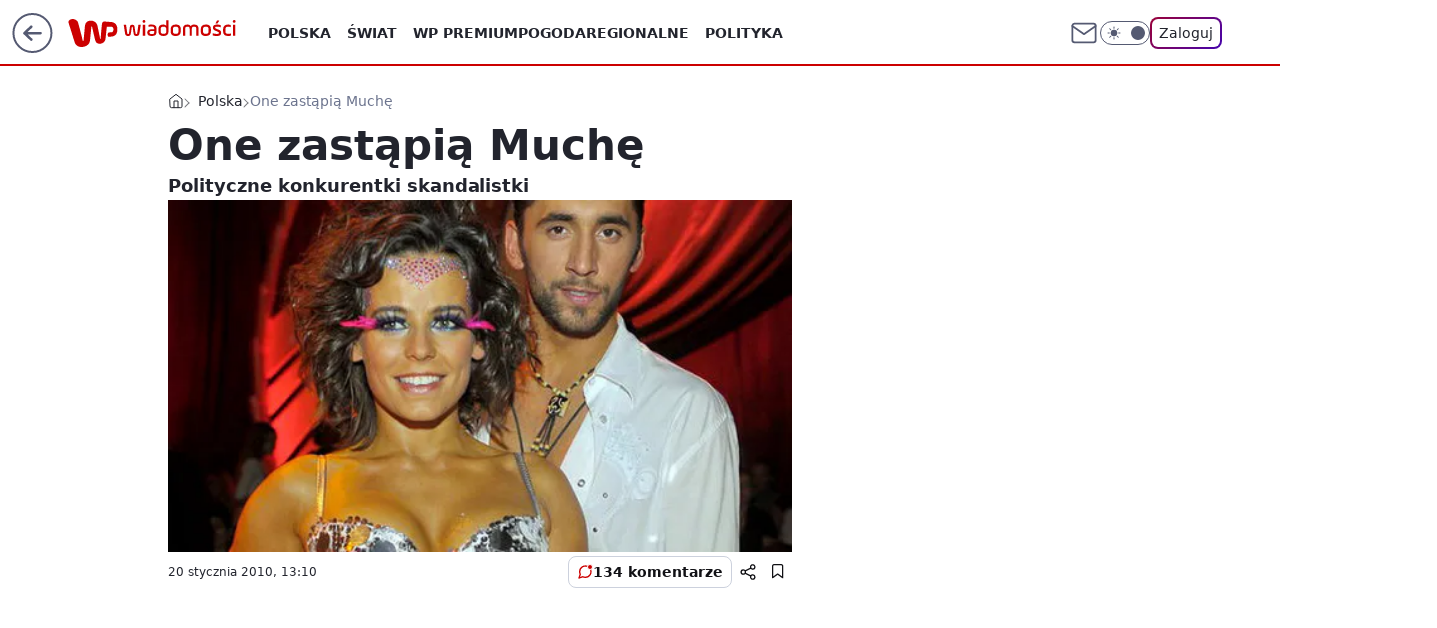

--- FILE ---
content_type: application/javascript
request_url: https://rek.www.wp.pl/gaf.js?rv=2&sn=wiadomosci&pvid=b5df0b44fd7ffec77ca0&rekids=234731&tVersion=B&phtml=wiadomosci.wp.pl%2Fone-zastapia-muche-6038703442228353g&abtest=adtech%7CPRGM-1047%7CA%3Badtech%7CPU-335%7CB%3Badtech%7CPRG-3468%7CB%3Badtech%7CPRGM-1036%7CD%3Badtech%7CFP-76%7CD%3Badtech%7CPRGM-1356%7CA%3Badtech%7CPRGM-1610%7CB%3Badtech%7CPRGM-1419%7CC%3Badtech%7CPRGM-1589%7CB%3Badtech%7CPRGM-1576%7CA%3Badtech%7CPRGM-1443%7CA%3Badtech%7CPRGM-1587%7CD%3Badtech%7CPRGM-1615%7CA%3Badtech%7CPRGM-1215%7CC&PWA_adbd=0&darkmode=0&highLayout=0&layout=wide&navType=navigate&cdl=0&ctype=gallery&ciab=IAB12-2%2CIAB24%2CIAB12&cid=6038703442228353&csystem=ncr&cdate=2010-01-20&ccategory=polska&REKtagi=polityka%3Btaniec_z_gwiazdami%3Bjoanna_senyszyn%3Bskandal%3Bnelli_rokita%3Bjoanna_stanislawska%3Bposlanka&vw=1280&vh=720&p1=0&spin=e8plbdty&bcv=2
body_size: 8835
content:
e8plbdty({"spin":"e8plbdty","bunch":234731,"context":{"dsa":false,"minor":false,"bidRequestId":"c481442f-e6ac-4f31-8af1-f14e2a30cd93","maConfig":{"timestamp":"2026-01-22T08:31:40.447Z"},"dfpConfig":{"timestamp":"2026-01-23T12:40:10.018Z"},"sda":[],"targeting":{"client":{},"server":{},"query":{"PWA_adbd":"0","REKtagi":"polityka;taniec_z_gwiazdami;joanna_senyszyn;skandal;nelli_rokita;joanna_stanislawska;poslanka","abtest":"adtech|PRGM-1047|A;adtech|PU-335|B;adtech|PRG-3468|B;adtech|PRGM-1036|D;adtech|FP-76|D;adtech|PRGM-1356|A;adtech|PRGM-1610|B;adtech|PRGM-1419|C;adtech|PRGM-1589|B;adtech|PRGM-1576|A;adtech|PRGM-1443|A;adtech|PRGM-1587|D;adtech|PRGM-1615|A;adtech|PRGM-1215|C","bcv":"2","ccategory":"polska","cdate":"2010-01-20","cdl":"0","ciab":"IAB12-2,IAB24,IAB12","cid":"6038703442228353","csystem":"ncr","ctype":"gallery","darkmode":"0","highLayout":"0","layout":"wide","navType":"navigate","p1":"0","phtml":"wiadomosci.wp.pl/one-zastapia-muche-6038703442228353g","pvid":"b5df0b44fd7ffec77ca0","rekids":"234731","rv":"2","sn":"wiadomosci","spin":"e8plbdty","tVersion":"B","vh":"720","vw":"1280"}},"directOnly":0,"geo":{"country":"840","region":"","city":""},"statid":"","mlId":"","rshsd":"21","isRobot":false,"curr":{"EUR":4.205,"USD":3.5831,"CHF":4.5298,"GBP":4.8478},"rv":"2","status":{"advf":2,"ma":2,"ma_ads-bidder":2,"ma_cpv-bidder":2,"ma_high-cpm-bidder":2},"bp":[30,40,50,60,80,100,120,140,160,180,200,220,240,260,280,300,320,340,360,380,400,420,440,460,480,500,520,540,560,580,600,620,640,660,680,700,720,740,760,780,800,1000,1200,1500,1800,2000,2500,3000,3500,4000,5000,6000,7000,9800],"siginf":"0.1.89"},"slots":{"1":{"delivered":"","campaign":null,"dfpConfig":null},"10":{"delivered":"","campaign":null,"dfpConfig":null},"11":{"delivered":"1","campaign":null,"dfpConfig":{"placement":"/89844762/Desktop_Wiadomosci.wp.pl_x11","roshash":"DHKN","ceil":100,"sizes":[[336,280],[640,280],[300,250]],"namedSizes":["fluid"],"div":"div-gpt-ad-x11","targeting":{"DFPHASH":"AEHK","emptygaf":"0"},"fp":[160,190,210,240,270,310,330,360,390,410,420,440,460,480,490,520,530,530,540,570,580,580,590,600,630,640,650,650,670,670,680,690,700,700,710,720,750,760,790,800,820,1020,1230,1530,1840,2040,2550,3060,3570,4080,5100,6120,7140,9800],"gfp":"DHKN","sigset":1}},"12":{"delivered":"1","campaign":null,"dfpConfig":{"placement":"/89844762/Desktop_Wiadomosci.wp.pl_x12","roshash":"DHKN","ceil":100,"sizes":[[336,280],[640,280],[300,250]],"namedSizes":["fluid"],"div":"div-gpt-ad-x12","targeting":{"DFPHASH":"AEHK","emptygaf":"0"},"fp":[160,190,210,240,270,310,330,360,390,410,420,440,460,480,490,520,530,530,540,570,580,580,590,600,630,640,650,650,670,670,680,690,700,700,710,720,750,760,790,800,820,1020,1230,1530,1840,2040,2550,3060,3570,4080,5100,6120,7140,9800],"gfp":"DHKN","sigset":1}},"13":{"delivered":"1","campaign":null,"dfpConfig":{"placement":"/89844762/Desktop_Wiadomosci.wp.pl_x13","roshash":"DHKN","ceil":100,"sizes":[[336,280],[640,280],[300,250]],"namedSizes":["fluid"],"div":"div-gpt-ad-x13","targeting":{"DFPHASH":"AEHK","emptygaf":"0"},"fp":[160,190,210,240,270,310,330,360,390,410,420,440,460,480,490,520,530,530,540,570,580,580,590,600,630,640,650,650,670,670,680,690,700,700,710,720,750,760,790,800,820,1020,1230,1530,1840,2040,2550,3060,3570,4080,5100,6120,7140,9800],"gfp":"DHKN","sigset":1}},"14":{"delivered":"1","campaign":null,"dfpConfig":{"placement":"/89844762/Desktop_Wiadomosci.wp.pl_x14","roshash":"DHKN","ceil":100,"sizes":[[336,280],[640,280],[300,250]],"namedSizes":["fluid"],"div":"div-gpt-ad-x14","targeting":{"DFPHASH":"AEHK","emptygaf":"0"},"fp":[160,190,210,240,270,310,330,360,390,410,420,440,460,480,490,520,530,530,540,570,580,580,590,600,630,640,650,650,670,670,680,690,700,700,710,720,750,760,790,800,820,1020,1230,1530,1840,2040,2550,3060,3570,4080,5100,6120,7140,9800],"gfp":"DHKN","sigset":1}},"15":{"delivered":"1","campaign":null,"dfpConfig":{"placement":"/89844762/Desktop_Wiadomosci.wp.pl_x15_gal","roshash":"DHKN","ceil":100,"sizes":[[728,90],[970,300],[950,90],[980,120],[980,90],[970,150],[970,90],[970,250],[930,180],[950,200],[750,100],[970,66],[750,200],[960,90],[970,100],[750,300],[970,200],[950,300]],"namedSizes":["fluid"],"div":"div-gpt-ad-x15-gal","targeting":{"DFPHASH":"AEHK","emptygaf":"0"},"fp":[160,190,210,230,270,300,330,360,380,400,420,440,460,480,490,500,520,530,540,550,580,580,590,600,610,610,650,650,670,670,680,690,700,700,710,720,740,760,780,800,820,1020,1230,1530,1840,2040,2550,3060,3570,4080,5100,6120,7140,9800],"gfp":"DHKN","sigset":1}},"16":{"delivered":"1","campaign":null,"dfpConfig":{"placement":"/89844762/Desktop_Wiadomosci.wp.pl_x16_gal","roshash":"DHKN","ceil":100,"sizes":[[728,90],[970,300],[950,90],[980,120],[980,90],[970,150],[970,90],[970,250],[930,180],[950,200],[750,100],[970,66],[750,200],[960,90],[970,100],[750,300],[970,200],[950,300]],"namedSizes":["fluid"],"div":"div-gpt-ad-x16-gal","targeting":{"DFPHASH":"AEHK","emptygaf":"0"},"fp":[160,190,210,230,270,300,340,370,380,410,430,440,470,480,500,510,520,550,560,570,570,600,610,620,630,630,640,650,680,690,700,700,710,720,730,730,740,770,780,800,820,1020,1230,1530,1840,2040,2550,3060,3570,4080,5100,6120,7140,9800],"gfp":"DHKN","sigset":1}},"17":{"delivered":"1","campaign":null,"dfpConfig":{"placement":"/89844762/Desktop_Wiadomosci.wp.pl_x17_gal","roshash":"DHKN","ceil":100,"sizes":[[728,90],[970,300],[950,90],[980,120],[980,90],[970,150],[970,90],[970,250],[930,180],[950,200],[750,100],[970,66],[750,200],[960,90],[970,100],[750,300],[970,200],[950,300]],"namedSizes":["fluid"],"div":"div-gpt-ad-x17-gal","targeting":{"DFPHASH":"AEHK","emptygaf":"0"},"fp":[160,190,210,230,270,310,340,370,390,400,430,450,470,480,500,510,540,550,550,570,590,600,610,610,620,630,660,660,680,690,690,700,710,720,730,730,740,770,780,800,820,1020,1230,1530,1840,2040,2550,3060,3570,4080,5100,6120,7140,9800],"gfp":"DHKN","sigset":1}},"18":{"delivered":"1","campaign":null,"dfpConfig":{"placement":"/89844762/Desktop_Wiadomosci.wp.pl_x18_gal","roshash":"DHKN","ceil":100,"sizes":[[728,90],[970,300],[950,90],[980,120],[980,90],[970,150],[970,90],[970,250],[930,180],[950,200],[750,100],[970,66],[750,200],[960,90],[970,100],[750,300],[970,200],[950,300]],"namedSizes":["fluid"],"div":"div-gpt-ad-x18-gal","targeting":{"DFPHASH":"AEHK","emptygaf":"0"},"fp":[160,190,220,240,280,300,330,360,390,410,420,440,460,480,490,510,530,530,560,570,580,580,590,620,630,630,650,650,670,670,680,690,700,700,710,720,750,760,780,800,820,1020,1230,1530,1840,2040,2550,3060,3570,4080,5100,6120,7140,9800],"gfp":"DHKN","sigset":1}},"19":{"delivered":"1","campaign":null,"dfpConfig":{"placement":"/89844762/Desktop_Wiadomosci.wp.pl_x19_gal","roshash":"DHKN","ceil":100,"sizes":[[728,90],[970,300],[950,90],[980,120],[980,90],[970,150],[970,90],[970,250],[930,180],[950,200],[750,100],[970,66],[750,200],[960,90],[970,100],[750,300],[970,200],[950,300]],"namedSizes":["fluid"],"div":"div-gpt-ad-x19-gal","targeting":{"DFPHASH":"AEHK","emptygaf":"0"},"fp":[160,190,210,230,270,300,330,350,380,400,430,440,470,480,500,510,520,550,560,570,570,580,610,620,630,630,640,650,650,670,680,700,710,720,730,730,740,760,780,800,820,1020,1230,1530,1840,2040,2550,3060,3570,4080,5100,6120,7140,9800],"gfp":"DHKN","sigset":1}},"2":{"delivered":"1","campaign":{"id":"188278","capping":"PWAck=27120619\u0026PWAclt=792\u0026tpl=1","adm":{"bunch":"234731","creations":[{"cbConfig":{"blur":false,"bottomBar":false,"fullPage":false,"message":"Przekierowanie za {{time}} sekund{{y}}","timeout":15000},"height":600,"pixels":["//gde-default.hit.gemius.pl/_1769287788/redot.gif?id=AurlpqtfLPQooAxj7wsDeNWb7DpBnawS60AjdQWqM6T.z7/fastid=fsjxkechbderpocuyimavtcqankj/stparam=xcjskxjudx/nc=0/gdpr=0/gdpr_consent="],"showLabel":false,"src":"https://mamc.wpcdn.pl/188278/1768219315939/backup_mcd_ruby_choco_latte_1200x600.jpg","trackers":{"click":[""],"cview":["//ma.wp.pl/ma.gif?clid=dca45526c17aa056cf0f889dbba57020\u0026SN=wiadomosci\u0026pvid=b5df0b44fd7ffec77ca0\u0026action=cvimp\u0026pg=wiadomosci.wp.pl\u0026par=rekid%3D234731%26publisherID%3D308%26inver%3D2%26targetDomain%3Dmcdonalds.pl%26source%3DTG%26iabSiteCategories%3D%26hBidPrice%3DDGJORUX%26hBudgetRate%3DDGJORUX%26medium%3Ddisplay%26ssp%3Dwp.pl%26ip%3DsOxfxEpqAyqmIvi6JNAHp3yDcbpl91Rqp1xVomzctmU%26org_id%3D25%26geo%3D840%253B%253B%26bidTimestamp%3D1769287788%26partnerID%3D%26contentID%3D6038703442228353%26device%3DPERSONAL_COMPUTER%26slotID%3D002%26tpID%3D1402620%26billing%3Dcpv%26conversionValue%3D0%26creationID%3D1470141%26editedTimestamp%3D1768219234%26iabPageCategories%3D%26domain%3Dwiadomosci.wp.pl%26slotSizeWxH%3D1200x600%26seatFee%3D0dFy6H6v_S8oEJsTHciZwVQ6p-fB-myUNI0HETC2q_k%26pricingModel%3Dlul28R1vbjTr0uLdwo3rqYMZbrASEap51sugGJz-0to%26is_robot%3D0%26isDev%3Dfalse%26platform%3D8%26test%3D0%26seatID%3Ddca45526c17aa056cf0f889dbba57020%26ttl%3D1769374188%26is_adblock%3D0%26bidderID%3D11%26bidReqID%3Dc481442f-e6ac-4f31-8af1-f14e2a30cd93%26userID%3D__UNKNOWN_TELL_US__%26cur%3DPLN%26workfID%3D188278%26pvid%3Db5df0b44fd7ffec77ca0%26sn%3Dwiadomosci%26utility%3DQWD9aBB5te8KIx8b0DUtvr1Nhpt1s9eQ8mTLL2zMNgDCSB7_km20bPEd_Vy-dzu6%26client_id%3D43759%26emission%3D3043513%26order%3D265630"],"impression":["//ma.wp.pl/ma.gif?clid=dca45526c17aa056cf0f889dbba57020\u0026SN=wiadomosci\u0026pvid=b5df0b44fd7ffec77ca0\u0026action=delivery\u0026pg=wiadomosci.wp.pl\u0026par=seatFee%3D0dFy6H6v_S8oEJsTHciZwVQ6p-fB-myUNI0HETC2q_k%26pricingModel%3Dlul28R1vbjTr0uLdwo3rqYMZbrASEap51sugGJz-0to%26is_robot%3D0%26isDev%3Dfalse%26platform%3D8%26test%3D0%26seatID%3Ddca45526c17aa056cf0f889dbba57020%26ttl%3D1769374188%26is_adblock%3D0%26bidderID%3D11%26bidReqID%3Dc481442f-e6ac-4f31-8af1-f14e2a30cd93%26userID%3D__UNKNOWN_TELL_US__%26cur%3DPLN%26workfID%3D188278%26pvid%3Db5df0b44fd7ffec77ca0%26sn%3Dwiadomosci%26utility%3DQWD9aBB5te8KIx8b0DUtvr1Nhpt1s9eQ8mTLL2zMNgDCSB7_km20bPEd_Vy-dzu6%26client_id%3D43759%26emission%3D3043513%26order%3D265630%26rekid%3D234731%26publisherID%3D308%26inver%3D2%26targetDomain%3Dmcdonalds.pl%26source%3DTG%26iabSiteCategories%3D%26hBidPrice%3DDGJORUX%26hBudgetRate%3DDGJORUX%26medium%3Ddisplay%26ssp%3Dwp.pl%26ip%3DsOxfxEpqAyqmIvi6JNAHp3yDcbpl91Rqp1xVomzctmU%26org_id%3D25%26geo%3D840%253B%253B%26bidTimestamp%3D1769287788%26partnerID%3D%26contentID%3D6038703442228353%26device%3DPERSONAL_COMPUTER%26slotID%3D002%26tpID%3D1402620%26billing%3Dcpv%26conversionValue%3D0%26creationID%3D1470141%26editedTimestamp%3D1768219234%26iabPageCategories%3D%26domain%3Dwiadomosci.wp.pl%26slotSizeWxH%3D1200x600"],"view":["//ma.wp.pl/ma.gif?clid=dca45526c17aa056cf0f889dbba57020\u0026SN=wiadomosci\u0026pvid=b5df0b44fd7ffec77ca0\u0026action=view\u0026pg=wiadomosci.wp.pl\u0026par=publisherID%3D308%26inver%3D2%26targetDomain%3Dmcdonalds.pl%26source%3DTG%26iabSiteCategories%3D%26hBidPrice%3DDGJORUX%26hBudgetRate%3DDGJORUX%26medium%3Ddisplay%26ssp%3Dwp.pl%26ip%3DsOxfxEpqAyqmIvi6JNAHp3yDcbpl91Rqp1xVomzctmU%26org_id%3D25%26geo%3D840%253B%253B%26bidTimestamp%3D1769287788%26partnerID%3D%26contentID%3D6038703442228353%26device%3DPERSONAL_COMPUTER%26slotID%3D002%26tpID%3D1402620%26billing%3Dcpv%26conversionValue%3D0%26creationID%3D1470141%26editedTimestamp%3D1768219234%26iabPageCategories%3D%26domain%3Dwiadomosci.wp.pl%26slotSizeWxH%3D1200x600%26seatFee%3D0dFy6H6v_S8oEJsTHciZwVQ6p-fB-myUNI0HETC2q_k%26pricingModel%3Dlul28R1vbjTr0uLdwo3rqYMZbrASEap51sugGJz-0to%26is_robot%3D0%26isDev%3Dfalse%26platform%3D8%26test%3D0%26seatID%3Ddca45526c17aa056cf0f889dbba57020%26ttl%3D1769374188%26is_adblock%3D0%26bidderID%3D11%26bidReqID%3Dc481442f-e6ac-4f31-8af1-f14e2a30cd93%26userID%3D__UNKNOWN_TELL_US__%26cur%3DPLN%26workfID%3D188278%26pvid%3Db5df0b44fd7ffec77ca0%26sn%3Dwiadomosci%26utility%3DQWD9aBB5te8KIx8b0DUtvr1Nhpt1s9eQ8mTLL2zMNgDCSB7_km20bPEd_Vy-dzu6%26client_id%3D43759%26emission%3D3043513%26order%3D265630%26rekid%3D234731"]},"transparentPlaceholder":false,"type":"image","url":"https://gde-default.hit.gemius.pl/lshitredir/id=AurlpqtfLPQooAxj7wsDeNWb7DpBnawS60AjdQWqM6T.z7/fastid=jtkvsjgljofzfpdtsvypmawiynnr/stparam=rehpbsnndr/nc=0/gdpr=0/gdpr_consent=/url=https://links.mcdonaldsapps.com/CKlgPh?utm_campaign=McDonalds_McCafe_260114_260324_McCafe%20Special%20Autumn%20%26%20Winter%202026\u0026utm_source=CommercialBreak\u0026utm_medium=%2FDISPLAY%2FWP%2FWP.WP_CommercialBreak__CPM_Display_aTAGdcGL_","width":1200}],"redir":"https://ma.wp.pl/redirma?SN=wiadomosci\u0026pvid=b5df0b44fd7ffec77ca0\u0026par=is_robot%3D0%26pvid%3Db5df0b44fd7ffec77ca0%26utility%3DQWD9aBB5te8KIx8b0DUtvr1Nhpt1s9eQ8mTLL2zMNgDCSB7_km20bPEd_Vy-dzu6%26client_id%3D43759%26rekid%3D234731%26partnerID%3D%26test%3D0%26bidReqID%3Dc481442f-e6ac-4f31-8af1-f14e2a30cd93%26order%3D265630%26ip%3DsOxfxEpqAyqmIvi6JNAHp3yDcbpl91Rqp1xVomzctmU%26iabPageCategories%3D%26ttl%3D1769374188%26is_adblock%3D0%26publisherID%3D308%26targetDomain%3Dmcdonalds.pl%26ssp%3Dwp.pl%26tpID%3D1402620%26editedTimestamp%3D1768219234%26bidderID%3D11%26userID%3D__UNKNOWN_TELL_US__%26hBudgetRate%3DDGJORUX%26geo%3D840%253B%253B%26bidTimestamp%3D1769287788%26slotID%3D002%26slotSizeWxH%3D1200x600%26isDev%3Dfalse%26workfID%3D188278%26emission%3D3043513%26source%3DTG%26creationID%3D1470141%26pricingModel%3Dlul28R1vbjTr0uLdwo3rqYMZbrASEap51sugGJz-0to%26seatID%3Ddca45526c17aa056cf0f889dbba57020%26iabSiteCategories%3D%26medium%3Ddisplay%26org_id%3D25%26contentID%3D6038703442228353%26seatFee%3D0dFy6H6v_S8oEJsTHciZwVQ6p-fB-myUNI0HETC2q_k%26cur%3DPLN%26sn%3Dwiadomosci%26inver%3D2%26hBidPrice%3DDGJORUX%26device%3DPERSONAL_COMPUTER%26billing%3Dcpv%26conversionValue%3D0%26platform%3D8%26domain%3Dwiadomosci.wp.pl\u0026url=","slot":"2"},"creative":{"Id":"1470141","provider":"ma_cpv-bidder","roshash":"FILO","height":600,"width":1200,"touchpointId":"1402620","source":{"bidder":"cpv-bidder"}},"sellingModel":{"model":"CPM_INT"}},"dfpConfig":{"placement":"/89844762/Desktop_Wiadomosci.wp.pl_x02","roshash":"FILO","ceil":100,"sizes":[[970,300],[970,600],[750,300],[950,300],[980,600],[1920,870],[1200,600],[750,400],[960,640]],"namedSizes":["fluid"],"div":"div-gpt-ad-x02","targeting":{"DFPHASH":"CFIL","emptygaf":"0"},"fp":[550,500,130,920,1060,140,900,220,720,800,1140,780,420,580,1300,320,1140,1080,1300,1000,760,860,1340,740,1340,1460,540,1760,960,940,1240,800,1680,1360,1740,1320,1800,780,1680,1680,1140,1200,2380,2820,2260,3920,3080,4360,4460,6840,7840,9900,8100,9940],"gfp":"EMPS","sigset":3}},"25":{"delivered":"1","campaign":null,"dfpConfig":{"placement":"/89844762/Desktop_Wiadomosci.wp.pl_x25_gal","roshash":"DHKN","ceil":100,"sizes":[[336,280],[640,280],[300,250]],"namedSizes":["fluid"],"div":"div-gpt-ad-x25-gal","targeting":{"DFPHASH":"AEHK","emptygaf":"0"},"fp":[160,190,210,240,270,310,330,360,390,410,420,440,460,480,490,520,530,530,540,570,580,580,590,600,630,640,650,650,670,670,680,690,700,700,710,720,750,760,790,800,820,1020,1230,1530,1840,2040,2550,3060,3570,4080,5100,6120,7140,9800],"gfp":"DHKN","sigset":1}},"26":{"delivered":"","campaign":null,"dfpConfig":null},"27":{"delivered":"1","campaign":null,"dfpConfig":{"placement":"/89844762/Desktop_Wiadomosci.wp.pl_x27_gal","roshash":"DHKN","ceil":100,"sizes":[[160,600],[120,600]],"namedSizes":["fluid"],"div":"div-gpt-ad-x27-gal","targeting":{"DFPHASH":"AEHK","emptygaf":"0"},"fp":[160,190,210,230,270,300,330,360,370,400,420,440,460,470,490,500,510,530,540,550,560,590,590,600,610,620,630,640,640,650,680,690,700,700,710,720,750,760,780,800,820,1020,1230,1530,1840,2040,2550,3060,3570,4080,5100,6120,7140,9800],"gfp":"DHKN","sigset":1}},"28":{"delivered":"","campaign":null,"dfpConfig":null},"29":{"delivered":"1","campaign":null,"dfpConfig":{"placement":"/89844762/Desktop_Wiadomosci.wp.pl_x29_gal","roshash":"DHKN","ceil":100,"sizes":[[728,90],[970,300],[950,90],[980,120],[980,90],[970,150],[970,90],[970,250],[930,180],[950,200],[750,100],[970,66],[750,200],[960,90],[970,100],[750,300],[970,200],[950,300]],"namedSizes":["fluid"],"div":"div-gpt-ad-x29-gal","targeting":{"DFPHASH":"AEHK","emptygaf":"0"},"fp":[160,190,210,240,270,310,330,360,390,410,420,440,460,480,490,520,530,530,540,570,580,580,590,600,630,640,650,650,670,670,680,690,700,700,710,720,750,760,790,800,820,1020,1230,1530,1840,2040,2550,3060,3570,4080,5100,6120,7140,9800],"gfp":"DHKN","sigset":1}},"3":{"delivered":"1","campaign":null,"dfpConfig":{"placement":"/89844762/Desktop_Wiadomosci.wp.pl_x03_gal","roshash":"DHKN","ceil":100,"sizes":[[728,90],[970,300],[950,90],[980,120],[980,90],[970,150],[970,90],[970,250],[930,180],[950,200],[750,100],[970,66],[750,200],[960,90],[970,100],[750,300],[970,200],[950,300]],"namedSizes":["fluid"],"div":"div-gpt-ad-x03-gal","targeting":{"DFPHASH":"AEHK","emptygaf":"0"},"fp":[160,180,210,230,270,300,330,350,380,400,430,440,470,470,500,510,520,530,550,560,570,580,600,610,620,620,640,640,650,650,660,670,680,690,730,730,740,770,780,800,820,1020,1230,1530,1840,2040,2550,3060,3570,4080,5100,6120,7140,9800],"gfp":"DHKN","sigset":1}},"32":{"delivered":"1","campaign":null,"dfpConfig":{"placement":"/89844762/Desktop_Wiadomosci.wp.pl_x32_gal","roshash":"DHKN","ceil":100,"sizes":[[728,90],[950,90],[970,150],[970,90],[970,250],[930,180],[950,200],[750,100],[970,66],[750,200],[960,90],[970,100],[970,200]],"namedSizes":["fluid"],"div":"div-gpt-ad-x32-gal","targeting":{"DFPHASH":"AEHK","emptygaf":"0"},"fp":[160,190,210,230,270,300,330,360,380,400,420,440,460,480,490,500,520,530,540,550,580,580,590,600,610,630,650,650,670,670,680,690,700,700,710,720,740,760,780,800,820,1020,1230,1530,1840,2040,2550,3060,3570,4080,5100,6120,7140,9800],"gfp":"DHKN","sigset":1}},"33":{"delivered":"1","campaign":null,"dfpConfig":{"placement":"/89844762/Desktop_Wiadomosci.wp.pl_x33_gal","roshash":"DHKN","ceil":100,"sizes":[[336,280],[640,280],[300,250]],"namedSizes":["fluid"],"div":"div-gpt-ad-x33-gal","targeting":{"DFPHASH":"AEHK","emptygaf":"0"},"fp":[160,190,210,230,270,310,340,360,390,410,430,450,470,490,500,530,540,540,550,580,590,590,600,610,640,640,660,660,680,680,690,700,710,730,740,750,750,760,780,800,820,1020,1230,1530,1840,2040,2550,3060,3570,4080,5100,6120,7140,9800],"gfp":"DHKN","sigset":1}},"34":{"delivered":"1","campaign":null,"dfpConfig":{"placement":"/89844762/Desktop_Wiadomosci.wp.pl_x34_gal","roshash":"DHKN","ceil":100,"sizes":[[300,250]],"namedSizes":["fluid"],"div":"div-gpt-ad-x34-gal","targeting":{"DFPHASH":"AEHK","emptygaf":"0"},"fp":[160,190,210,240,270,310,330,360,390,410,420,440,460,480,490,520,530,530,540,570,580,580,590,600,630,640,650,650,670,670,680,690,700,700,710,720,750,760,790,800,820,1020,1230,1530,1840,2040,2550,3060,3570,4080,5100,6120,7140,9800],"gfp":"DHKN","sigset":1}},"35":{"delivered":"1","campaign":null,"dfpConfig":{"placement":"/89844762/Desktop_Wiadomosci.wp.pl_x35_gal","roshash":"DHKN","ceil":100,"sizes":[[300,600],[300,250]],"namedSizes":["fluid"],"div":"div-gpt-ad-x35-gal","targeting":{"DFPHASH":"AEHK","emptygaf":"0"},"fp":[150,520,1010,100,900,940,1100,420,1140,1080,460,1120,940,1040,580,320,820,1480,1360,1040,920,520,600,1380,920,1060,1340,1460,700,800,840,1240,1240,1520,1880,1980,1700,1620,940,1220,1360,1940,1620,2740,2480,3720,4380,5120,5220,4440,5620,9280,8560,9940],"gfp":"DHKN","sigset":3}},"36":{"delivered":"1","campaign":null,"dfpConfig":{"placement":"/89844762/Desktop_Wiadomosci.wp.pl_x36_gal","roshash":"DHKN","ceil":100,"sizes":[[300,600],[300,250]],"namedSizes":["fluid"],"div":"div-gpt-ad-x36-gal","targeting":{"DFPHASH":"AEHK","emptygaf":"0"},"fp":[160,190,210,230,270,300,330,360,390,400,420,440,460,470,490,500,510,530,540,550,560,590,590,600,610,620,630,640,670,680,680,690,700,700,710,720,750,760,780,800,820,1020,1230,1530,1840,2040,2550,3060,3570,4080,5100,6120,7140,9800],"gfp":"DHKN","sigset":1}},"37":{"delivered":"1","campaign":null,"dfpConfig":{"placement":"/89844762/Desktop_Wiadomosci.wp.pl_x37_gal","roshash":"DHKN","ceil":100,"sizes":[[300,600],[300,250]],"namedSizes":["fluid"],"div":"div-gpt-ad-x37-gal","targeting":{"DFPHASH":"AEHK","emptygaf":"0"},"fp":[160,190,210,230,270,300,340,360,380,400,420,440,460,470,500,510,520,540,550,560,560,590,600,610,620,620,630,640,640,680,690,690,700,700,710,720,740,760,780,800,820,1020,1230,1530,1840,2040,2550,3060,3570,4080,5100,6120,7140,9800],"gfp":"DHKN","sigset":1}},"40":{"delivered":"1","campaign":null,"dfpConfig":{"placement":"/89844762/Desktop_Wiadomosci.wp.pl_x40","roshash":"DILO","ceil":100,"sizes":[[300,250]],"namedSizes":["fluid"],"div":"div-gpt-ad-x40","targeting":{"DFPHASH":"AFIL","emptygaf":"0"},"fp":[160,190,210,240,270,310,330,360,390,410,420,440,460,480,490,520,530,530,540,570,580,580,590,600,630,640,650,650,670,670,680,690,700,700,710,720,750,760,790,800,820,1020,1230,1530,1840,2040,2550,3060,3570,4080,5100,6120,7140,9800],"gfp":"DILO","sigset":1}},"5":{"delivered":"1","campaign":null,"dfpConfig":{"placement":"/89844762/Desktop_Wiadomosci.wp.pl_x05_gal","roshash":"DHKN","ceil":100,"sizes":[[336,280],[640,280],[300,250]],"namedSizes":["fluid"],"div":"div-gpt-ad-x05-gal","targeting":{"DFPHASH":"AEHK","emptygaf":"0"},"fp":[870,920,110,900,320,880,860,380,1000,540,1100,1000,340,780,1080,1160,1060,940,960,1420,1440,700,1220,1480,640,540,1360,800,760,1180,1640,1440,700,1920,1540,1620,1300,1960,1580,1000,1200,2060,1520,2240,2600,3140,3300,3240,6000,6160,5740,7580,9220,9820],"gfp":"DHKN","sigset":3}},"50":{"delivered":"1","campaign":null,"dfpConfig":{"placement":"/89844762/Desktop_Wiadomosci.wp.pl_x50_gal","roshash":"DHKN","ceil":100,"sizes":[[728,90],[950,90],[970,150],[970,90],[970,250],[930,180],[950,200],[750,100],[970,66],[750,200],[960,90],[970,100],[970,200]],"namedSizes":["fluid"],"div":"div-gpt-ad-x50-gal","targeting":{"DFPHASH":"AEHK","emptygaf":"0"},"fp":[90,940,1050,360,340,260,380,800,480,460,820,320,280,740,1360,980,400,1340,1080,1320,1060,500,860,1000,1300,1180,1020,660,1600,840,1400,700,1360,880,1940,1100,1120,980,1740,1360,980,2120,2520,2280,1920,3620,4300,5240,4780,5680,7300,6260,9820,9820],"gfp":"DHKN","sigset":3}},"500":{"delivered":"","campaign":null,"dfpConfig":null},"501":{"delivered":"1","campaign":null,"dfpConfig":{"placement":"/89844762/Desktop_Wiadomosci.wp.pl_x501_gal","roshash":"DHKN","ceil":100,"sizes":[[728,90],[950,90],[970,150],[970,90],[970,250],[930,180],[950,200],[750,100],[970,66],[750,200],[960,90],[970,100],[970,200]],"namedSizes":["fluid"],"div":"div-gpt-ad-x501-gal","targeting":{"DFPHASH":"AEHK","emptygaf":"0"},"fp":[160,190,210,230,270,300,330,350,380,400,420,440,470,480,490,510,520,530,560,570,570,580,590,620,630,630,640,650,650,670,660,670,680,690,700,730,740,760,780,800,820,1020,1230,1530,1840,2040,2550,3060,3570,4080,5100,6120,7140,9800],"gfp":"DHKN","sigset":1}},"502":{"delivered":"1","campaign":null,"dfpConfig":{"placement":"/89844762/Desktop_Wiadomosci.wp.pl_x502_gal","roshash":"DHKN","ceil":100,"sizes":[[728,90],[950,90],[970,150],[970,90],[970,250],[930,180],[950,200],[750,100],[970,66],[750,200],[960,90],[970,100],[970,200]],"namedSizes":["fluid"],"div":"div-gpt-ad-x502-gal","targeting":{"DFPHASH":"AEHK","emptygaf":"0"},"fp":[160,190,210,230,270,300,330,360,380,400,420,440,460,480,490,500,530,530,540,550,580,580,590,600,610,610,650,650,670,670,680,690,700,700,710,720,740,760,780,800,820,1020,1230,1530,1840,2040,2550,3060,3570,4080,5100,6120,7140,9800],"gfp":"DHKN","sigset":1}},"503":{"lazy":1,"delivered":"1","campaign":{"id":"188396","adm":{"bunch":"234731","creations":[{"height":200,"showLabel":true,"src":"https://mamc.wpcdn.pl/188396/1768316224780/ps-autopromo-750x200.gif","trackers":{"click":[""],"cview":["//ma.wp.pl/ma.gif?clid=36d4f1d950aab392a9c26b186b340e10\u0026SN=wiadomosci\u0026pvid=b5df0b44fd7ffec77ca0\u0026action=cvimp\u0026pg=wiadomosci.wp.pl\u0026par=sn%3Dwiadomosci%26bidTimestamp%3D1769287788%26contentID%3D6038703442228353%26conversionValue%3D0%26ssp%3Dwp.pl%26device%3DPERSONAL_COMPUTER%26inver%3D2%26slotID%3D503%26seatFee%3DiYcEPYES3JgOnTHH1bl1TqCXpPnWvrKkdcysqykZde4%26org_id%3D25%26editedTimestamp%3D1768316672%26iabPageCategories%3D%26is_adblock%3D0%26hBidPrice%3DDGJMPSV%26hBudgetRate%3DDGJMPSV%26isDev%3Dfalse%26slotSizeWxH%3D750x200%26creationID%3D1470916%26billing%3Dcpv%26rekid%3D234731%26domain%3Dwiadomosci.wp.pl%26client_id%3D38851%26ttl%3D1769374188%26userID%3D__UNKNOWN_TELL_US__%26publisherID%3D308%26ip%3Dka61q6NJad9yRf3Gjac4EUbL1NwvzUNekLMyI6_RaV8%26targetDomain%3Dwp.pl%26cur%3DPLN%26iabSiteCategories%3D%26geo%3D840%253B%253B%26partnerID%3D%26pvid%3Db5df0b44fd7ffec77ca0%26bidderID%3D11%26platform%3D8%26bidReqID%3Dc481442f-e6ac-4f31-8af1-f14e2a30cd93%26test%3D0%26workfID%3D188396%26tpID%3D1403263%26seatID%3D36d4f1d950aab392a9c26b186b340e10%26order%3D239293%26source%3DTG%26utility%3D11GCRULZzaxPc5MWgzr3Bo72GoTdQDMOa7wDTLOUxDeQiGfDC3NiYY9djzFAdWJD%26medium%3Ddisplay%26emission%3D3045099%26pricingModel%3DpRMB650Z_46eXnNlAcQrxcXnsFfmHRHpZd_Plq4vr7A%26is_robot%3D0"],"impression":["//ma.wp.pl/ma.gif?clid=36d4f1d950aab392a9c26b186b340e10\u0026SN=wiadomosci\u0026pvid=b5df0b44fd7ffec77ca0\u0026action=delivery\u0026pg=wiadomosci.wp.pl\u0026par=org_id%3D25%26editedTimestamp%3D1768316672%26iabPageCategories%3D%26is_adblock%3D0%26hBidPrice%3DDGJMPSV%26hBudgetRate%3DDGJMPSV%26isDev%3Dfalse%26slotSizeWxH%3D750x200%26creationID%3D1470916%26billing%3Dcpv%26rekid%3D234731%26domain%3Dwiadomosci.wp.pl%26client_id%3D38851%26ttl%3D1769374188%26userID%3D__UNKNOWN_TELL_US__%26publisherID%3D308%26ip%3Dka61q6NJad9yRf3Gjac4EUbL1NwvzUNekLMyI6_RaV8%26targetDomain%3Dwp.pl%26cur%3DPLN%26iabSiteCategories%3D%26geo%3D840%253B%253B%26partnerID%3D%26pvid%3Db5df0b44fd7ffec77ca0%26bidderID%3D11%26platform%3D8%26bidReqID%3Dc481442f-e6ac-4f31-8af1-f14e2a30cd93%26test%3D0%26workfID%3D188396%26tpID%3D1403263%26seatID%3D36d4f1d950aab392a9c26b186b340e10%26order%3D239293%26source%3DTG%26utility%3D11GCRULZzaxPc5MWgzr3Bo72GoTdQDMOa7wDTLOUxDeQiGfDC3NiYY9djzFAdWJD%26medium%3Ddisplay%26emission%3D3045099%26pricingModel%3DpRMB650Z_46eXnNlAcQrxcXnsFfmHRHpZd_Plq4vr7A%26is_robot%3D0%26sn%3Dwiadomosci%26bidTimestamp%3D1769287788%26contentID%3D6038703442228353%26conversionValue%3D0%26ssp%3Dwp.pl%26device%3DPERSONAL_COMPUTER%26inver%3D2%26slotID%3D503%26seatFee%3DiYcEPYES3JgOnTHH1bl1TqCXpPnWvrKkdcysqykZde4"],"view":["//ma.wp.pl/ma.gif?clid=36d4f1d950aab392a9c26b186b340e10\u0026SN=wiadomosci\u0026pvid=b5df0b44fd7ffec77ca0\u0026action=view\u0026pg=wiadomosci.wp.pl\u0026par=domain%3Dwiadomosci.wp.pl%26client_id%3D38851%26ttl%3D1769374188%26userID%3D__UNKNOWN_TELL_US__%26publisherID%3D308%26ip%3Dka61q6NJad9yRf3Gjac4EUbL1NwvzUNekLMyI6_RaV8%26targetDomain%3Dwp.pl%26cur%3DPLN%26iabSiteCategories%3D%26geo%3D840%253B%253B%26partnerID%3D%26pvid%3Db5df0b44fd7ffec77ca0%26bidderID%3D11%26platform%3D8%26bidReqID%3Dc481442f-e6ac-4f31-8af1-f14e2a30cd93%26test%3D0%26workfID%3D188396%26tpID%3D1403263%26seatID%3D36d4f1d950aab392a9c26b186b340e10%26order%3D239293%26source%3DTG%26utility%3D11GCRULZzaxPc5MWgzr3Bo72GoTdQDMOa7wDTLOUxDeQiGfDC3NiYY9djzFAdWJD%26medium%3Ddisplay%26emission%3D3045099%26pricingModel%3DpRMB650Z_46eXnNlAcQrxcXnsFfmHRHpZd_Plq4vr7A%26is_robot%3D0%26sn%3Dwiadomosci%26bidTimestamp%3D1769287788%26contentID%3D6038703442228353%26conversionValue%3D0%26ssp%3Dwp.pl%26device%3DPERSONAL_COMPUTER%26inver%3D2%26slotID%3D503%26seatFee%3DiYcEPYES3JgOnTHH1bl1TqCXpPnWvrKkdcysqykZde4%26org_id%3D25%26editedTimestamp%3D1768316672%26iabPageCategories%3D%26is_adblock%3D0%26hBidPrice%3DDGJMPSV%26hBudgetRate%3DDGJMPSV%26isDev%3Dfalse%26slotSizeWxH%3D750x200%26creationID%3D1470916%26billing%3Dcpv%26rekid%3D234731"]},"transparentPlaceholder":false,"type":"image","url":"https://telewizja.wp.pl/programy/7218889603013408/polskie-sluzby-w-akcji","width":750}],"redir":"https://ma.wp.pl/redirma?SN=wiadomosci\u0026pvid=b5df0b44fd7ffec77ca0\u0026par=slotID%3D503%26hBudgetRate%3DDGJMPSV%26slotSizeWxH%3D750x200%26cur%3DPLN%26pvid%3Db5df0b44fd7ffec77ca0%26is_robot%3D0%26sn%3Dwiadomosci%26conversionValue%3D0%26ip%3Dka61q6NJad9yRf3Gjac4EUbL1NwvzUNekLMyI6_RaV8%26workfID%3D188396%26utility%3D11GCRULZzaxPc5MWgzr3Bo72GoTdQDMOa7wDTLOUxDeQiGfDC3NiYY9djzFAdWJD%26ssp%3Dwp.pl%26inver%3D2%26seatFee%3DiYcEPYES3JgOnTHH1bl1TqCXpPnWvrKkdcysqykZde4%26org_id%3D25%26creationID%3D1470916%26partnerID%3D%26emission%3D3045099%26hBidPrice%3DDGJMPSV%26ttl%3D1769374188%26userID%3D__UNKNOWN_TELL_US__%26test%3D0%26bidTimestamp%3D1769287788%26device%3DPERSONAL_COMPUTER%26geo%3D840%253B%253B%26seatID%3D36d4f1d950aab392a9c26b186b340e10%26source%3DTG%26editedTimestamp%3D1768316672%26isDev%3Dfalse%26billing%3Dcpv%26iabSiteCategories%3D%26platform%3D8%26tpID%3D1403263%26order%3D239293%26medium%3Ddisplay%26iabPageCategories%3D%26domain%3Dwiadomosci.wp.pl%26client_id%3D38851%26bidderID%3D11%26bidReqID%3Dc481442f-e6ac-4f31-8af1-f14e2a30cd93%26pricingModel%3DpRMB650Z_46eXnNlAcQrxcXnsFfmHRHpZd_Plq4vr7A%26contentID%3D6038703442228353%26is_adblock%3D0%26rekid%3D234731%26publisherID%3D308%26targetDomain%3Dwp.pl\u0026url=","slot":"503"},"creative":{"Id":"1470916","provider":"ma_cpv-bidder","roshash":"DGJM","height":200,"width":750,"touchpointId":"1403263","source":{"bidder":"cpv-bidder"}},"sellingModel":{"model":"CPM_INT"}},"dfpConfig":{"placement":"/89844762/Desktop_Wiadomosci.wp.pl_x503_gal","roshash":"DHKN","ceil":100,"sizes":[[728,90],[950,90],[970,150],[970,90],[970,250],[930,180],[950,200],[750,100],[970,66],[750,200],[960,90],[970,100],[970,200]],"namedSizes":["fluid"],"div":"div-gpt-ad-x503-gal","targeting":{"DFPHASH":"AEHK","emptygaf":"0"},"fp":[160,190,210,230,270,300,330,360,380,400,420,440,460,480,490,500,530,530,540,550,580,580,590,600,610,630,650,650,670,670,680,690,700,700,710,720,740,760,780,800,820,1020,1230,1530,1840,2040,2550,3060,3570,4080,5100,6120,7140,9800],"gfp":"DHKN","sigset":1}},"504":{"delivered":"1","campaign":null,"dfpConfig":{"placement":"/89844762/Desktop_Wiadomosci.wp.pl_x504_gal","roshash":"DHKN","ceil":100,"sizes":[[728,90],[950,90],[970,150],[970,90],[970,250],[930,180],[950,200],[750,100],[970,66],[750,200],[960,90],[970,100],[970,200]],"namedSizes":["fluid"],"div":"div-gpt-ad-x504-gal","targeting":{"DFPHASH":"AEHK","emptygaf":"0"},"fp":[160,190,210,230,270,300,330,360,380,410,420,440,460,480,490,510,520,530,560,570,570,580,590,600,630,630,640,650,650,670,680,690,680,690,700,730,740,760,780,800,820,1020,1230,1530,1840,2040,2550,3060,3570,4080,5100,6120,7140,9800],"gfp":"DHKN","sigset":1}},"505":{"delivered":"1","campaign":null,"dfpConfig":{"placement":"/89844762/Desktop_Wiadomosci.wp.pl_x505_gal","roshash":"DHKN","ceil":100,"sizes":[[728,90],[950,90],[970,150],[970,90],[970,250],[930,180],[950,200],[750,100],[970,66],[750,200],[960,90],[970,100],[970,200]],"namedSizes":["fluid"],"div":"div-gpt-ad-x505-gal","targeting":{"DFPHASH":"AEHK","emptygaf":"0"},"fp":[910,240,650,300,200,1020,440,600,260,280,520,940,840,1360,440,1220,1140,1080,1240,1080,1140,1320,500,1320,540,520,1460,700,1000,700,1080,1240,1820,1080,1980,1720,840,1420,1000,1520,860,1160,1260,1780,2940,3040,4680,4440,4800,4180,6820,7080,7360,9820],"gfp":"DHKN","sigset":3}},"506":{"delivered":"","campaign":null,"dfpConfig":null},"507":{"delivered":"","campaign":null,"dfpConfig":null},"52":{"delivered":"1","campaign":null,"dfpConfig":{"placement":"/89844762/Desktop_Wiadomosci.wp.pl_x52_gal","roshash":"DHKN","ceil":100,"sizes":[[300,250]],"namedSizes":["fluid"],"div":"div-gpt-ad-x52-gal","targeting":{"DFPHASH":"AEHK","emptygaf":"0"},"fp":[160,190,210,240,270,300,330,360,380,410,430,440,470,480,500,510,520,550,560,570,580,580,610,620,630,630,650,650,670,690,700,700,710,720,730,730,740,760,780,800,820,1020,1230,1530,1840,2040,2550,3060,3570,4080,5100,6120,7140,9800],"gfp":"DHKN","sigset":1}},"529":{"delivered":"1","campaign":null,"dfpConfig":{"placement":"/89844762/Desktop_Wiadomosci.wp.pl_x529","roshash":"DHKN","ceil":100,"sizes":[[300,250]],"namedSizes":["fluid"],"div":"div-gpt-ad-x529","targeting":{"DFPHASH":"AEHK","emptygaf":"0"},"fp":[160,190,210,240,270,310,330,360,390,410,420,440,460,480,490,520,530,530,540,570,580,580,590,600,630,640,650,650,670,670,680,690,700,700,710,720,750,760,790,800,820,1020,1230,1530,1840,2040,2550,3060,3570,4080,5100,6120,7140,9800],"gfp":"DHKN","sigset":1}},"53":{"delivered":"1","campaign":null,"dfpConfig":{"placement":"/89844762/Desktop_Wiadomosci.wp.pl_x53_gal","roshash":"DHKN","ceil":100,"sizes":[[728,90],[970,300],[950,90],[980,120],[980,90],[970,150],[970,600],[970,90],[970,250],[930,180],[950,200],[750,100],[970,66],[750,200],[960,90],[970,100],[750,300],[970,200],[940,600]],"namedSizes":["fluid"],"div":"div-gpt-ad-x53-gal","targeting":{"DFPHASH":"AEHK","emptygaf":"0"},"fp":[160,190,210,230,270,310,340,370,390,400,430,450,470,490,500,510,540,550,560,580,590,600,610,620,630,650,660,670,680,690,690,700,710,720,730,730,740,770,780,800,820,1020,1230,1530,1840,2040,2550,3060,3570,4080,5100,6120,7140,9800],"gfp":"DHKN","sigset":1}},"531":{"delivered":"1","campaign":null,"dfpConfig":{"placement":"/89844762/Desktop_Wiadomosci.wp.pl_x531","roshash":"DHKN","ceil":100,"sizes":[[300,250]],"namedSizes":["fluid"],"div":"div-gpt-ad-x531","targeting":{"DFPHASH":"AEHK","emptygaf":"0"},"fp":[160,190,210,240,270,310,330,360,390,410,420,440,460,480,490,520,530,530,540,570,580,580,590,600,630,640,650,650,670,670,680,690,700,700,710,720,750,760,790,800,820,1020,1230,1530,1840,2040,2550,3060,3570,4080,5100,6120,7140,9800],"gfp":"DHKN","sigset":1}},"541":{"delivered":"1","campaign":null,"dfpConfig":{"placement":"/89844762/Desktop_Wiadomosci.wp.pl_x541_gal","roshash":"DHKN","ceil":100,"sizes":[[300,600],[300,250]],"namedSizes":["fluid"],"div":"div-gpt-ad-x541-gal","targeting":{"DFPHASH":"AEHK","emptygaf":"0"},"fp":[160,190,210,230,270,300,330,360,380,400,420,440,460,480,490,500,520,530,540,550,580,580,590,600,610,610,650,650,670,670,680,690,700,700,710,720,740,760,780,800,820,1020,1230,1530,1840,2040,2550,3060,3570,4080,5100,6120,7140,9800],"gfp":"DHKN","sigset":1}},"542":{"delivered":"1","campaign":null,"dfpConfig":{"placement":"/89844762/Desktop_Wiadomosci.wp.pl_x542_gal","roshash":"DHKN","ceil":100,"sizes":[[300,600],[300,250]],"namedSizes":["fluid"],"div":"div-gpt-ad-x542-gal","targeting":{"DFPHASH":"AEHK","emptygaf":"0"},"fp":[160,190,210,230,270,300,330,360,380,410,420,440,460,480,490,500,520,530,540,570,570,580,590,600,610,630,640,650,650,670,680,690,680,690,700,730,740,760,780,800,820,1020,1230,1530,1840,2040,2550,3060,3570,4080,5100,6120,7140,9800],"gfp":"DHKN","sigset":1}},"543":{"delivered":"1","campaign":null,"dfpConfig":{"placement":"/89844762/Desktop_Wiadomosci.wp.pl_x543_gal","roshash":"DHKN","ceil":100,"sizes":[[300,600],[300,250]],"namedSizes":["fluid"],"div":"div-gpt-ad-x543-gal","targeting":{"DFPHASH":"AEHK","emptygaf":"0"},"fp":[160,190,210,230,270,300,330,350,380,400,420,440,450,480,490,510,520,530,540,570,570,580,590,590,630,630,640,650,650,670,660,670,680,690,700,730,740,760,780,800,820,1020,1230,1530,1840,2040,2550,3060,3570,4080,5100,6120,7140,9800],"gfp":"DHKN","sigset":1}},"544":{"delivered":"1","campaign":null,"dfpConfig":{"placement":"/89844762/Desktop_Wiadomosci.wp.pl_x544_gal","roshash":"DHKN","ceil":100,"sizes":[[300,600],[300,250]],"namedSizes":["fluid"],"div":"div-gpt-ad-x544-gal","targeting":{"DFPHASH":"AEHK","emptygaf":"0"},"fp":[160,180,210,230,270,300,330,350,380,400,420,440,460,470,500,510,520,530,550,560,560,580,600,610,620,620,640,640,650,650,660,670,680,690,700,720,740,760,780,800,820,1020,1230,1530,1840,2040,2550,3060,3570,4080,5100,6120,7140,9800],"gfp":"DHKN","sigset":1}},"545":{"delivered":"","campaign":null,"dfpConfig":null},"546":{"delivered":"","campaign":null,"dfpConfig":null},"547":{"delivered":"","campaign":null,"dfpConfig":null},"548":{"delivered":"","campaign":null,"dfpConfig":null},"59":{"delivered":"1","campaign":null,"dfpConfig":{"placement":"/89844762/Desktop_Wiadomosci.wp.pl_x59_gal","roshash":"DHKN","ceil":100,"sizes":[[300,600],[300,250]],"namedSizes":["fluid"],"div":"div-gpt-ad-x59-gal","targeting":{"DFPHASH":"AEHK","emptygaf":"0"},"fp":[160,190,210,240,270,310,340,360,390,410,420,450,460,490,500,520,530,540,570,570,590,590,600,630,640,640,650,660,670,680,690,690,700,700,710,750,750,760,780,800,820,1020,1230,1530,1840,2040,2550,3060,3570,4080,5100,6120,7140,9800],"gfp":"DHKN","sigset":1}},"6":{"delivered":"","campaign":null,"dfpConfig":null},"67":{"delivered":"1","campaign":null,"dfpConfig":{"placement":"/89844762/Desktop_Wiadomosci.wp.pl_x67_gal","roshash":"DHKN","ceil":100,"sizes":[[300,50]],"namedSizes":["fluid"],"div":"div-gpt-ad-x67-gal","targeting":{"DFPHASH":"AEHK","emptygaf":"0"},"fp":[160,190,210,230,270,300,330,350,380,390,420,440,450,480,490,500,520,530,540,540,570,580,590,590,610,610,640,650,650,670,660,670,680,690,700,730,740,760,780,800,820,1020,1230,1530,1840,2040,2550,3060,3570,4080,5100,6120,7140,9800],"gfp":"DHKN","sigset":1}},"7":{"delivered":"","campaign":null,"dfpConfig":null},"70":{"delivered":"1","campaign":null,"dfpConfig":{"placement":"/89844762/Desktop_Wiadomosci.wp.pl_x70_gal","roshash":"DHKN","ceil":100,"sizes":[[728,90],[950,90],[970,150],[970,90],[970,250],[930,180],[950,200],[750,100],[970,66],[750,200],[960,90],[970,100],[970,200]],"namedSizes":["fluid"],"div":"div-gpt-ad-x70-gal","targeting":{"DFPHASH":"AEHK","emptygaf":"0"},"fp":[160,190,210,230,270,310,340,360,390,410,430,450,460,490,500,510,540,540,550,570,590,590,600,610,640,640,660,660,680,680,690,700,700,700,710,750,750,760,780,800,820,1020,1230,1530,1840,2040,2550,3060,3570,4080,5100,6120,7140,9800],"gfp":"DHKN","sigset":1}},"72":{"delivered":"1","campaign":null,"dfpConfig":{"placement":"/89844762/Desktop_Wiadomosci.wp.pl_x72_gal","roshash":"DHKN","ceil":100,"sizes":[[300,250]],"namedSizes":["fluid"],"div":"div-gpt-ad-x72-gal","targeting":{"DFPHASH":"AEHK","emptygaf":"0"},"fp":[160,190,210,240,270,300,330,360,380,410,420,440,460,480,490,510,520,530,540,570,580,580,590,600,630,630,650,650,670,670,680,690,700,700,710,720,740,760,780,800,820,1020,1230,1530,1840,2040,2550,3060,3570,4080,5100,6120,7140,9800],"gfp":"DHKN","sigset":1}},"720":{"delivered":"","campaign":null,"dfpConfig":null},"721":{"delivered":"","campaign":null,"dfpConfig":null},"722":{"delivered":"","campaign":null,"dfpConfig":null},"723":{"delivered":"","campaign":null,"dfpConfig":null},"724":{"delivered":"","campaign":null,"dfpConfig":null},"725":{"delivered":"","campaign":null,"dfpConfig":null},"726":{"delivered":"","campaign":null,"dfpConfig":null},"727":{"delivered":"","campaign":null,"dfpConfig":null},"728":{"lazy":1,"delivered":"1","campaign":{"id":"188982","capping":"PWAck=27120769\u0026PWAclt=720","adm":{"bunch":"234731","creations":[{"mod":"surveyNative","modConfig":{"accentColorAsPrimary":false,"border":"1px solid grey","footnote":"Wyniki ankiet pomagają nam ulepszać nasze produkty i produkty naszych Zaufanych Partnerów. Administratorem danych jest Wirtualna Polska Media S.A. Szczegółowe informacje na temat przetwarzania danych osobowych opisane są w \u003ca target=\"_blank\" href=\"https://holding.wp.pl/poufnosc\"\u003epolityce prywatności\u003c/a\u003e.","insideSlot":true,"maxWidth":300,"pages":[{"accentColorAsPrimary":false,"questions":[{"answers":[{"answerID":"yes","isOpen":false,"text":"tak"},{"answerID":"no","isOpen":false,"text":"nie"},{"answerID":"dontKnow","isOpen":false,"text":"nie wiem"}],"answersHorizontal":false,"confirmation":false,"questionID":"didYouSeeMailAd","required":true,"text":"Czy widziałeś(-aś) ostatnio reklamę Poczty WP?","type":"radio"}],"topImage":"https://pocztanh.wpcdn.pl/pocztanh/login/7.30.0/svg/wp/poczta-logo.svg"}],"popup":{"blendVisible":false,"position":"br"},"summary":[{"key":"Title","value":"Dziękujemy za odpowiedź!"},{"key":"Paragraph","value":"Twoja opinia jest dla nas ważna."}]},"showLabel":true,"trackers":{"click":[""],"cview":["//ma.wp.pl/ma.gif?clid=0d75fec0bdabe60e0af571ed047f75a2\u0026SN=wiadomosci\u0026pvid=b5df0b44fd7ffec77ca0\u0026action=cvimp\u0026pg=wiadomosci.wp.pl\u0026par=editedTimestamp%3D1769007383%26is_robot%3D0%26bidTimestamp%3D1769287788%26ip%3D5umYIMPROSFcxwzXWSK5bKZLfYtXYMY_vQK-J2JdZ5U%26slotID%3D728%26order%3D202648%26iabSiteCategories%3D%26pvid%3Db5df0b44fd7ffec77ca0%26hBudgetRate%3DDGJMPSV%26isDev%3Dfalse%26creationID%3D1477210%26sn%3Dwiadomosci%26partnerID%3D%26medium%3Ddisplay%26ssp%3Dwp.pl%26rekid%3D234731%26targetDomain%3Dwp.pl%26emission%3D3046324%26iabPageCategories%3D%26ttl%3D1769374188%26is_adblock%3D0%26utility%3DFvkW_vNEE8w9AWTOvWjruNVhpZq8WNurz4cN46WsjvtMPzQnK3kx2TiJxytDrRLa%26client_id%3D38851%26geo%3D840%253B%253B%26bidderID%3D11%26platform%3D8%26publisherID%3D308%26cur%3DPLN%26tpID%3D1405936%26seatID%3D0d75fec0bdabe60e0af571ed047f75a2%26billing%3Dcpv%26hBidPrice%3DDGJMPSV%26domain%3Dwiadomosci.wp.pl%26test%3D0%26contentID%3D6038703442228353%26device%3DPERSONAL_COMPUTER%26slotSizeWxH%3D-1x-1%26workfID%3D188982%26seatFee%3DIZNzOPUjJJRZZAC_ZADeRlMJ437uTk0yqrP2AOEVRn0%26source%3DTG%26pricingModel%3Dk6NeeWrcaVMVlu8P-c3PC5YI8ssDnzMqF9TnAg3GCiY%26conversionValue%3D0%26bidReqID%3Dc481442f-e6ac-4f31-8af1-f14e2a30cd93%26userID%3D__UNKNOWN_TELL_US__%26inver%3D2%26org_id%3D25"],"impression":["//ma.wp.pl/ma.gif?clid=0d75fec0bdabe60e0af571ed047f75a2\u0026SN=wiadomosci\u0026pvid=b5df0b44fd7ffec77ca0\u0026action=delivery\u0026pg=wiadomosci.wp.pl\u0026par=cur%3DPLN%26tpID%3D1405936%26seatID%3D0d75fec0bdabe60e0af571ed047f75a2%26billing%3Dcpv%26hBidPrice%3DDGJMPSV%26domain%3Dwiadomosci.wp.pl%26test%3D0%26contentID%3D6038703442228353%26device%3DPERSONAL_COMPUTER%26slotSizeWxH%3D-1x-1%26workfID%3D188982%26seatFee%3DIZNzOPUjJJRZZAC_ZADeRlMJ437uTk0yqrP2AOEVRn0%26source%3DTG%26pricingModel%3Dk6NeeWrcaVMVlu8P-c3PC5YI8ssDnzMqF9TnAg3GCiY%26conversionValue%3D0%26bidReqID%3Dc481442f-e6ac-4f31-8af1-f14e2a30cd93%26userID%3D__UNKNOWN_TELL_US__%26inver%3D2%26org_id%3D25%26editedTimestamp%3D1769007383%26is_robot%3D0%26bidTimestamp%3D1769287788%26ip%3D5umYIMPROSFcxwzXWSK5bKZLfYtXYMY_vQK-J2JdZ5U%26slotID%3D728%26order%3D202648%26iabSiteCategories%3D%26pvid%3Db5df0b44fd7ffec77ca0%26hBudgetRate%3DDGJMPSV%26isDev%3Dfalse%26creationID%3D1477210%26sn%3Dwiadomosci%26partnerID%3D%26medium%3Ddisplay%26ssp%3Dwp.pl%26rekid%3D234731%26targetDomain%3Dwp.pl%26emission%3D3046324%26iabPageCategories%3D%26ttl%3D1769374188%26is_adblock%3D0%26utility%3DFvkW_vNEE8w9AWTOvWjruNVhpZq8WNurz4cN46WsjvtMPzQnK3kx2TiJxytDrRLa%26client_id%3D38851%26geo%3D840%253B%253B%26bidderID%3D11%26platform%3D8%26publisherID%3D308"],"view":["//ma.wp.pl/ma.gif?clid=0d75fec0bdabe60e0af571ed047f75a2\u0026SN=wiadomosci\u0026pvid=b5df0b44fd7ffec77ca0\u0026action=view\u0026pg=wiadomosci.wp.pl\u0026par=platform%3D8%26publisherID%3D308%26cur%3DPLN%26tpID%3D1405936%26seatID%3D0d75fec0bdabe60e0af571ed047f75a2%26billing%3Dcpv%26hBidPrice%3DDGJMPSV%26domain%3Dwiadomosci.wp.pl%26test%3D0%26contentID%3D6038703442228353%26device%3DPERSONAL_COMPUTER%26slotSizeWxH%3D-1x-1%26workfID%3D188982%26seatFee%3DIZNzOPUjJJRZZAC_ZADeRlMJ437uTk0yqrP2AOEVRn0%26source%3DTG%26pricingModel%3Dk6NeeWrcaVMVlu8P-c3PC5YI8ssDnzMqF9TnAg3GCiY%26conversionValue%3D0%26bidReqID%3Dc481442f-e6ac-4f31-8af1-f14e2a30cd93%26userID%3D__UNKNOWN_TELL_US__%26inver%3D2%26org_id%3D25%26editedTimestamp%3D1769007383%26is_robot%3D0%26bidTimestamp%3D1769287788%26ip%3D5umYIMPROSFcxwzXWSK5bKZLfYtXYMY_vQK-J2JdZ5U%26slotID%3D728%26order%3D202648%26iabSiteCategories%3D%26pvid%3Db5df0b44fd7ffec77ca0%26hBudgetRate%3DDGJMPSV%26isDev%3Dfalse%26creationID%3D1477210%26sn%3Dwiadomosci%26partnerID%3D%26medium%3Ddisplay%26ssp%3Dwp.pl%26rekid%3D234731%26targetDomain%3Dwp.pl%26emission%3D3046324%26iabPageCategories%3D%26ttl%3D1769374188%26is_adblock%3D0%26utility%3DFvkW_vNEE8w9AWTOvWjruNVhpZq8WNurz4cN46WsjvtMPzQnK3kx2TiJxytDrRLa%26client_id%3D38851%26geo%3D840%253B%253B%26bidderID%3D11"]},"type":"mod"}],"redir":"https://ma.wp.pl/redirma?SN=wiadomosci\u0026pvid=b5df0b44fd7ffec77ca0\u0026par=userID%3D__UNKNOWN_TELL_US__%26org_id%3D25%26isDev%3Dfalse%26cur%3DPLN%26billing%3Dcpv%26test%3D0%26seatFee%3DIZNzOPUjJJRZZAC_ZADeRlMJ437uTk0yqrP2AOEVRn0%26iabSiteCategories%3D%26hBudgetRate%3DDGJMPSV%26ssp%3Dwp.pl%26targetDomain%3Dwp.pl%26iabPageCategories%3D%26domain%3Dwiadomosci.wp.pl%26workfID%3D188982%26emission%3D3046324%26ttl%3D1769374188%26seatID%3D0d75fec0bdabe60e0af571ed047f75a2%26inver%3D2%26is_robot%3D0%26platform%3D8%26tpID%3D1405936%26conversionValue%3D0%26ip%3D5umYIMPROSFcxwzXWSK5bKZLfYtXYMY_vQK-J2JdZ5U%26slotID%3D728%26pvid%3Db5df0b44fd7ffec77ca0%26is_adblock%3D0%26client_id%3D38851%26contentID%3D6038703442228353%26source%3DTG%26partnerID%3D%26medium%3Ddisplay%26editedTimestamp%3D1769007383%26bidTimestamp%3D1769287788%26sn%3Dwiadomosci%26rekid%3D234731%26geo%3D840%253B%253B%26publisherID%3D308%26hBidPrice%3DDGJMPSV%26device%3DPERSONAL_COMPUTER%26pricingModel%3Dk6NeeWrcaVMVlu8P-c3PC5YI8ssDnzMqF9TnAg3GCiY%26order%3D202648%26creationID%3D1477210%26utility%3DFvkW_vNEE8w9AWTOvWjruNVhpZq8WNurz4cN46WsjvtMPzQnK3kx2TiJxytDrRLa%26bidderID%3D11%26slotSizeWxH%3D-1x-1%26bidReqID%3Dc481442f-e6ac-4f31-8af1-f14e2a30cd93\u0026url=","slot":"728"},"creative":{"Id":"1477210","provider":"ma_cpv-bidder","roshash":"DGJM","height":-1,"width":-1,"touchpointId":"1405936","source":{"bidder":"cpv-bidder"}},"sellingModel":{"model":"CPV_INT"}},"dfpConfig":null},"729":{"delivered":"","campaign":null,"dfpConfig":null},"730":{"delivered":"","campaign":null,"dfpConfig":null},"731":{"delivered":"","campaign":null,"dfpConfig":null},"732":{"delivered":"","campaign":null,"dfpConfig":null},"733":{"delivered":"","campaign":null,"dfpConfig":null},"734":{"delivered":"","campaign":null,"dfpConfig":null},"735":{"delivered":"","campaign":null,"dfpConfig":null},"736":{"delivered":"","campaign":null,"dfpConfig":null},"78":{"delivered":"","campaign":null,"dfpConfig":null},"79":{"delivered":"1","campaign":null,"dfpConfig":{"placement":"/89844762/Desktop_Wiadomosci.wp.pl_x79_gal","roshash":"DHKN","ceil":100,"sizes":[[300,600],[300,250]],"namedSizes":["fluid"],"div":"div-gpt-ad-x79-gal","targeting":{"DFPHASH":"AEHK","emptygaf":"0"},"fp":[160,190,210,230,270,300,330,350,380,400,430,440,470,470,500,510,520,540,550,560,570,580,600,610,620,630,640,640,650,680,690,700,710,720,730,730,740,770,780,800,820,1020,1230,1530,1840,2040,2550,3060,3570,4080,5100,6120,7140,9800],"gfp":"DHKN","sigset":1}},"8":{"delivered":"","campaign":null,"dfpConfig":null},"80":{"delivered":"1","campaign":null,"dfpConfig":{"placement":"/89844762/Desktop_Wiadomosci.wp.pl_x80_gal","roshash":"DHKN","ceil":100,"sizes":[[1,1]],"namedSizes":["fluid"],"div":"div-gpt-ad-x80-gal","isNative":1,"targeting":{"DFPHASH":"AEHK","emptygaf":"0"},"fp":[160,190,210,240,270,300,330,360,380,410,420,440,460,480,490,510,520,530,540,570,580,580,590,600,630,630,650,650,670,670,680,690,700,700,710,720,740,760,780,800,820,1020,1230,1530,1840,2040,2550,3060,3570,4080,5100,6120,7140,9800],"gfp":"DHKN","sigset":1}},"81":{"delivered":"1","campaign":null,"dfpConfig":{"placement":"/89844762/Desktop_Wiadomosci.wp.pl_x81_gal","roshash":"DHKN","ceil":100,"sizes":[[1,1]],"namedSizes":["fluid"],"div":"div-gpt-ad-x81-gal","isNative":1,"targeting":{"DFPHASH":"AEHK","emptygaf":"0"},"fp":[160,190,210,230,270,300,330,350,380,400,430,440,470,480,500,510,520,530,550,560,570,580,600,610,620,630,640,640,650,670,690,700,710,720,730,730,740,770,780,800,820,1020,1230,1530,1840,2040,2550,3060,3570,4080,5100,6120,7140,9800],"gfp":"DHKN","sigset":1}},"810":{"delivered":"","campaign":null,"dfpConfig":null},"811":{"delivered":"","campaign":null,"dfpConfig":null},"812":{"delivered":"","campaign":null,"dfpConfig":null},"813":{"delivered":"","campaign":null,"dfpConfig":null},"814":{"delivered":"","campaign":null,"dfpConfig":null},"815":{"delivered":"","campaign":null,"dfpConfig":null},"816":{"delivered":"","campaign":null,"dfpConfig":null},"817":{"delivered":"","campaign":null,"dfpConfig":null},"82":{"delivered":"1","campaign":null,"dfpConfig":{"placement":"/89844762/Desktop_Wiadomosci.wp.pl_x82_gal","roshash":"DGOR","ceil":100,"sizes":[[1,1]],"namedSizes":["fluid"],"div":"div-gpt-ad-x82-gal","isNative":1,"targeting":{"DFPHASH":"ADLO","emptygaf":"0"},"fp":[160,190,210,230,270,300,340,370,380,400,430,440,470,480,500,510,520,550,560,570,570,600,610,610,630,630,640,660,680,690,690,700,710,720,730,730,740,770,780,800,820,1020,1230,1530,1840,2040,2550,3060,3570,4080,5100,6120,7140,9800],"gfp":"DGOR","sigset":1}},"83":{"delivered":"1","campaign":null,"dfpConfig":{"placement":"/89844762/Desktop_Wiadomosci.wp.pl_x83_gal","roshash":"DGOR","ceil":100,"sizes":[[1,1]],"namedSizes":["fluid"],"div":"div-gpt-ad-x83-gal","isNative":1,"targeting":{"DFPHASH":"ADLO","emptygaf":"0"},"fp":[90,300,390,800,120,520,660,520,440,240,500,640,720,1080,1100,1420,800,800,940,660,1540,560,1200,1340,1340,1680,1180,700,760,660,1000,1380,1840,840,700,1440,1400,980,1780,1760,1240,1620,1640,2700,3380,3260,4640,4180,5900,6720,5740,7960,8560,9940],"gfp":"DGOR","sigset":3}},"89":{"delivered":"","campaign":null,"dfpConfig":null},"90":{"delivered":"1","campaign":null,"dfpConfig":{"placement":"/89844762/Desktop_Wiadomosci.wp.pl_x90_gal","roshash":"DHKN","ceil":100,"sizes":[[728,90],[950,90],[970,150],[970,90],[970,250],[930,180],[950,200],[750,100],[970,66],[750,200],[960,90],[970,100],[970,200]],"namedSizes":["fluid"],"div":"div-gpt-ad-x90-gal","targeting":{"DFPHASH":"AEHK","emptygaf":"0"},"fp":[160,190,210,240,270,310,340,360,390,410,420,450,460,490,500,520,530,540,550,570,580,590,600,610,640,640,650,660,670,680,690,690,700,700,710,720,750,760,780,800,820,1020,1230,1530,1840,2040,2550,3060,3570,4080,5100,6120,7140,9800],"gfp":"DHKN","sigset":1}},"92":{"delivered":"1","campaign":null,"dfpConfig":{"placement":"/89844762/Desktop_Wiadomosci.wp.pl_x92_gal","roshash":"DHKN","ceil":100,"sizes":[[300,250]],"namedSizes":["fluid"],"div":"div-gpt-ad-x92-gal","targeting":{"DFPHASH":"AEHK","emptygaf":"0"},"fp":[160,190,210,230,270,300,340,370,380,400,430,440,470,480,500,510,520,550,560,570,570,600,610,620,630,630,640,650,680,690,690,700,710,720,730,730,740,770,780,800,820,1020,1230,1530,1840,2040,2550,3060,3570,4080,5100,6120,7140,9800],"gfp":"DHKN","sigset":1}},"93":{"delivered":"1","campaign":null,"dfpConfig":{"placement":"/89844762/Desktop_Wiadomosci.wp.pl_x93_gal","roshash":"DHKN","ceil":100,"sizes":[[300,600],[300,250]],"namedSizes":["fluid"],"div":"div-gpt-ad-x93-gal","targeting":{"DFPHASH":"AEHK","emptygaf":"0"},"fp":[160,190,210,230,270,300,330,360,370,400,420,440,460,470,490,500,510,530,540,550,560,590,590,600,610,620,630,640,670,680,680,690,700,700,710,720,750,760,780,800,820,1020,1230,1530,1840,2040,2550,3060,3570,4080,5100,6120,7140,9800],"gfp":"DHKN","sigset":1}},"94":{"delivered":"1","campaign":null,"dfpConfig":{"placement":"/89844762/Desktop_Wiadomosci.wp.pl_x94_gal","roshash":"DHKN","ceil":100,"sizes":[[300,600],[300,250]],"namedSizes":["fluid"],"div":"div-gpt-ad-x94-gal","targeting":{"DFPHASH":"AEHK","emptygaf":"0"},"fp":[160,190,210,230,270,300,330,360,380,400,420,440,460,470,500,500,520,540,540,560,560,590,600,610,620,620,630,640,670,680,680,690,700,700,710,720,750,760,780,800,820,1020,1230,1530,1840,2040,2550,3060,3570,4080,5100,6120,7140,9800],"gfp":"DHKN","sigset":1}},"95":{"delivered":"1","campaign":null,"dfpConfig":{"placement":"/89844762/Desktop_Wiadomosci.wp.pl_x95_gal","roshash":"DHKN","ceil":100,"sizes":[[300,600],[300,250]],"namedSizes":["fluid"],"div":"div-gpt-ad-x95-gal","targeting":{"DFPHASH":"AEHK","emptygaf":"0"},"fp":[160,190,210,230,270,300,330,350,380,400,420,440,450,480,490,500,520,530,540,570,570,580,590,590,610,630,640,650,650,670,680,670,680,690,700,730,740,760,780,800,820,1020,1230,1530,1840,2040,2550,3060,3570,4080,5100,6120,7140,9800],"gfp":"DHKN","sigset":1}},"99":{"delivered":"1","campaign":null,"dfpConfig":{"placement":"/89844762/Desktop_Wiadomosci.wp.pl_x99_gal","roshash":"DHKN","ceil":100,"sizes":[[300,600],[300,250]],"namedSizes":["fluid"],"div":"div-gpt-ad-x99-gal","targeting":{"DFPHASH":"AEHK","emptygaf":"0"},"fp":[160,190,210,230,270,300,340,370,390,400,430,440,470,480,500,510,520,550,560,570,570,600,610,620,630,630,640,670,680,690,690,700,710,720,730,730,740,770,780,800,820,1020,1230,1530,1840,2040,2550,3060,3570,4080,5100,6120,7140,9800],"gfp":"DHKN","sigset":1}}},"bdd":{}});